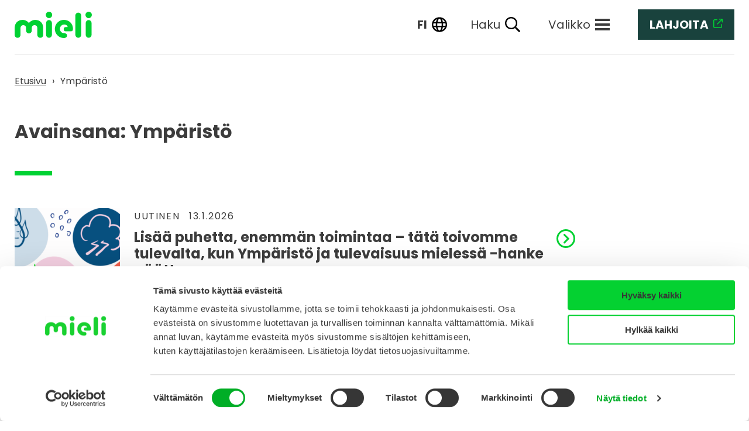

--- FILE ---
content_type: text/html; charset=UTF-8
request_url: https://mieli.fi/tag/ymparisto/
body_size: 13596
content:
<!doctype html>
<html lang="fi">
<head>
	<meta charset="utf-8"/>
	<meta name="viewport" content="width=device-width, initial-scale=1"/>
	<link rel="icon" href="/wp-content/themes/mieli/dist/images/favicon-41718c7a07.ico"/>
	<link rel="apple-touch-icon" sizes="180x180" href="/wp-content/themes/mieli/dist/images/apple-touch-icon-c0faeefeca.png">
	<link rel="icon" type="image/png" sizes="32x32" href="/wp-content/themes/mieli/dist/images/favicon-32x32-ece32f4e7a.png">
	<link rel="icon" type="image/png" sizes="16x16" href="/wp-content/themes/mieli/dist/images/favicon-16x16-ab95e6862f.png">
	<link rel="icon" type="image/svg+xml" href="/wp-content/themes/mieli/dist/images/mieli-symbol-d7f2f21f45.svg">
	<link rel="mask-icon" href="/wp-content/themes/mieli/dist/images/mieli-symbol-d7f2f21f45.svg" color="#00D132">
					<script id="Cookiebot" data-culture="fi" src="https://consent.cookiebot.com/uc.js" data-cbid="d86fdcfb-8ad3-4416-aebe-92307a949620" data-blockingmode="auto" type="text/javascript"></script>
				<title>Ympäristö - MIELI ry</title>
<link rel="alternate" href="https://mieli.fi/tag/ymparisto/" hreflang="fi" />
<link rel="alternate" href="https://mieli.fi/sv/tag/miljon/" hreflang="sv" />
<link rel="alternate" href="https://mieli.fi/en/tag/environment/" hreflang="en" />


<meta name="robots" content="max-snippet:-1,max-image-preview:standard,max-video-preview:-1" />
<link rel="canonical" href="https://mieli.fi/tag/ymparisto/" />
<link rel="next" href="https://mieli.fi/tag/ymparisto/page/2/" />
<meta property="og:type" content="website" />
<meta property="og:locale" content="fi_FI" />
<meta property="og:site_name" content="MIELI ry" />
<meta property="og:title" content="Ympäristö" />
<meta property="og:url" content="https://mieli.fi/tag/ymparisto/" />
<meta property="og:image" content="https://mieli.fi/wp-content/uploads/2021/11/NUORET-PELAAVAT-KORIPALLOA-ULKONA_KUVA-MIKA-PAKARINEN.jpg" />
<meta property="og:image:width" content="3240" />
<meta property="og:image:height" content="2160" />
<meta property="og:image:alt" content="Kolme nuorta pelaa koripalloa ulkona." />
<meta name="twitter:card" content="summary_large_image" />
<meta name="twitter:title" content="Ympäristö" />
<meta name="twitter:image" content="https://mieli.fi/wp-content/uploads/2021/11/NUORET-PELAAVAT-KORIPALLOA-ULKONA_KUVA-MIKA-PAKARINEN.jpg" />
<meta name="twitter:image:alt" content="Kolme nuorta pelaa koripalloa ulkona." />
<script type="application/ld+json">{"@context":"https://schema.org","@graph":[{"@type":"WebSite","@id":"https://mieli.fi/#/schema/WebSite","url":"https://mieli.fi/","name":"MIELI ry","inLanguage":"fi","potentialAction":{"@type":"SearchAction","target":{"@type":"EntryPoint","urlTemplate":"https://mieli.fi/search/{search_term_string}/"},"query-input":"required name=search_term_string"},"publisher":{"@type":"Organization","@id":"https://mieli.fi/#/schema/Organization","name":"MIELI ry","url":"https://mieli.fi/"}},{"@type":"CollectionPage","@id":"https://mieli.fi/tag/ymparisto/","url":"https://mieli.fi/tag/ymparisto/","name":"Ympäristö - MIELI ry","inLanguage":"fi","isPartOf":{"@id":"https://mieli.fi/#/schema/WebSite"},"breadcrumb":{"@type":"BreadcrumbList","@id":"https://mieli.fi/#/schema/BreadcrumbList","itemListElement":[{"@type":"ListItem","position":1,"item":"https://mieli.fi/","name":"MIELI ry"},{"@type":"ListItem","position":2,"name":"Ympäristö"}]}}]}</script>


<link rel="alternate" type="application/rss+xml" title="MIELI ry &raquo; Ympäristö avainsanan RSS-syöte" href="https://mieli.fi/tag/ymparisto/feed/" />
<link rel='stylesheet' id='pwdts-critical-css' href='/wp-content/themes/mieli/dist/styles/critical-577fef97ff.css' media='all' />
<script src="/wp-includes/js/jquery/jquery.min.js?ver=3.7.1" id="jquery-core-js"></script>
<script src="/wp-includes/js/jquery/jquery-migrate.min.js?ver=3.4.1" id="jquery-migrate-js"></script>
<script src="/wp-content/plugins/insert-or-embed-articulate-content-into-wordpress-premium/js/frontend.js?ver=6.9" id="articulate-custom-js-js"></script>
<script src="/wp-content/themes/mieli/dist/scripts/critical-332a8a889a.js" data-critical-js-config='{"js_path":"\/wp-content\/themes\/mieli\/dist\/scripts\/","polyfill_file_respond":"respond-ae9dd5acac.min.js","polyfill_file_picture":"picturefill-aea404604a.min.js","polyfill_file_classlist":"classlist-c6e0e0484c.min.js"}' id="pwdtjs-critical-js"></script>

	<script data-cookieconsent="ignore" defer src="https://cdn.jsdelivr.net/npm/alpinejs@3.x.x/dist/cdn.min.js"></script>

	<!-- Google Tag Manager -->
	<script>(function (w, d, s, l, i) {
			w[l] = w[l] || [];
			w[l].push({
				'gtm.start':
					new Date().getTime(), event: 'gtm.js'
			});
			var f = d.getElementsByTagName(s)[0],
				j = d.createElement(s), dl = l != 'dataLayer' ? '&l=' + l : '';
			j.async = true;
			j.src =
				'https://www.googletagmanager.com/gtm.js?id=' + i + dl;
			f.parentNode.insertBefore(j, f);
		})(window, document, 'script', 'dataLayer', 'GTM-MH9FVWX');</script>
	<!-- End Google Tag Manager -->

	<style id='global-styles-inline-css'>
:root{--wp--preset--aspect-ratio--square: 1;--wp--preset--aspect-ratio--4-3: 4/3;--wp--preset--aspect-ratio--3-4: 3/4;--wp--preset--aspect-ratio--3-2: 3/2;--wp--preset--aspect-ratio--2-3: 2/3;--wp--preset--aspect-ratio--16-9: 16/9;--wp--preset--aspect-ratio--9-16: 9/16;--wp--preset--color--black: #000000;--wp--preset--color--cyan-bluish-gray: #abb8c3;--wp--preset--color--white: #ffffff;--wp--preset--color--pale-pink: #f78da7;--wp--preset--color--vivid-red: #cf2e2e;--wp--preset--color--luminous-vivid-orange: #ff6900;--wp--preset--color--luminous-vivid-amber: #fcb900;--wp--preset--color--light-green-cyan: #7bdcb5;--wp--preset--color--vivid-green-cyan: #00d084;--wp--preset--color--pale-cyan-blue: #8ed1fc;--wp--preset--color--vivid-cyan-blue: #0693e3;--wp--preset--color--vivid-purple: #9b51e0;--wp--preset--gradient--vivid-cyan-blue-to-vivid-purple: linear-gradient(135deg,rgb(6,147,227) 0%,rgb(155,81,224) 100%);--wp--preset--gradient--light-green-cyan-to-vivid-green-cyan: linear-gradient(135deg,rgb(122,220,180) 0%,rgb(0,208,130) 100%);--wp--preset--gradient--luminous-vivid-amber-to-luminous-vivid-orange: linear-gradient(135deg,rgb(252,185,0) 0%,rgb(255,105,0) 100%);--wp--preset--gradient--luminous-vivid-orange-to-vivid-red: linear-gradient(135deg,rgb(255,105,0) 0%,rgb(207,46,46) 100%);--wp--preset--gradient--very-light-gray-to-cyan-bluish-gray: linear-gradient(135deg,rgb(238,238,238) 0%,rgb(169,184,195) 100%);--wp--preset--gradient--cool-to-warm-spectrum: linear-gradient(135deg,rgb(74,234,220) 0%,rgb(151,120,209) 20%,rgb(207,42,186) 40%,rgb(238,44,130) 60%,rgb(251,105,98) 80%,rgb(254,248,76) 100%);--wp--preset--gradient--blush-light-purple: linear-gradient(135deg,rgb(255,206,236) 0%,rgb(152,150,240) 100%);--wp--preset--gradient--blush-bordeaux: linear-gradient(135deg,rgb(254,205,165) 0%,rgb(254,45,45) 50%,rgb(107,0,62) 100%);--wp--preset--gradient--luminous-dusk: linear-gradient(135deg,rgb(255,203,112) 0%,rgb(199,81,192) 50%,rgb(65,88,208) 100%);--wp--preset--gradient--pale-ocean: linear-gradient(135deg,rgb(255,245,203) 0%,rgb(182,227,212) 50%,rgb(51,167,181) 100%);--wp--preset--gradient--electric-grass: linear-gradient(135deg,rgb(202,248,128) 0%,rgb(113,206,126) 100%);--wp--preset--gradient--midnight: linear-gradient(135deg,rgb(2,3,129) 0%,rgb(40,116,252) 100%);--wp--preset--font-size--small: 13px;--wp--preset--font-size--medium: 20px;--wp--preset--font-size--large: 36px;--wp--preset--font-size--x-large: 42px;--wp--preset--spacing--20: 0.44rem;--wp--preset--spacing--30: 0.67rem;--wp--preset--spacing--40: 1rem;--wp--preset--spacing--50: 1.5rem;--wp--preset--spacing--60: 2.25rem;--wp--preset--spacing--70: 3.38rem;--wp--preset--spacing--80: 5.06rem;--wp--preset--shadow--natural: 6px 6px 9px rgba(0, 0, 0, 0.2);--wp--preset--shadow--deep: 12px 12px 50px rgba(0, 0, 0, 0.4);--wp--preset--shadow--sharp: 6px 6px 0px rgba(0, 0, 0, 0.2);--wp--preset--shadow--outlined: 6px 6px 0px -3px rgb(255, 255, 255), 6px 6px rgb(0, 0, 0);--wp--preset--shadow--crisp: 6px 6px 0px rgb(0, 0, 0);}:root { --wp--style--global--content-size: 810px;--wp--style--global--wide-size: 810px; }:where(body) { margin: 0; }.wp-site-blocks > .alignleft { float: left; margin-right: 2em; }.wp-site-blocks > .alignright { float: right; margin-left: 2em; }.wp-site-blocks > .aligncenter { justify-content: center; margin-left: auto; margin-right: auto; }:where(.is-layout-flex){gap: 0.5em;}:where(.is-layout-grid){gap: 0.5em;}.is-layout-flow > .alignleft{float: left;margin-inline-start: 0;margin-inline-end: 2em;}.is-layout-flow > .alignright{float: right;margin-inline-start: 2em;margin-inline-end: 0;}.is-layout-flow > .aligncenter{margin-left: auto !important;margin-right: auto !important;}.is-layout-constrained > .alignleft{float: left;margin-inline-start: 0;margin-inline-end: 2em;}.is-layout-constrained > .alignright{float: right;margin-inline-start: 2em;margin-inline-end: 0;}.is-layout-constrained > .aligncenter{margin-left: auto !important;margin-right: auto !important;}.is-layout-constrained > :where(:not(.alignleft):not(.alignright):not(.alignfull)){max-width: var(--wp--style--global--content-size);margin-left: auto !important;margin-right: auto !important;}.is-layout-constrained > .alignwide{max-width: var(--wp--style--global--wide-size);}body .is-layout-flex{display: flex;}.is-layout-flex{flex-wrap: wrap;align-items: center;}.is-layout-flex > :is(*, div){margin: 0;}body .is-layout-grid{display: grid;}.is-layout-grid > :is(*, div){margin: 0;}body{padding-top: 0px;padding-right: 0px;padding-bottom: 0px;padding-left: 0px;}a:where(:not(.wp-element-button)){text-decoration: underline;}:root :where(.wp-element-button, .wp-block-button__link){background-color: #32373c;border-width: 0;color: #fff;font-family: inherit;font-size: inherit;font-style: inherit;font-weight: inherit;letter-spacing: inherit;line-height: inherit;padding-top: calc(0.667em + 2px);padding-right: calc(1.333em + 2px);padding-bottom: calc(0.667em + 2px);padding-left: calc(1.333em + 2px);text-decoration: none;text-transform: inherit;}.has-black-color{color: var(--wp--preset--color--black) !important;}.has-cyan-bluish-gray-color{color: var(--wp--preset--color--cyan-bluish-gray) !important;}.has-white-color{color: var(--wp--preset--color--white) !important;}.has-pale-pink-color{color: var(--wp--preset--color--pale-pink) !important;}.has-vivid-red-color{color: var(--wp--preset--color--vivid-red) !important;}.has-luminous-vivid-orange-color{color: var(--wp--preset--color--luminous-vivid-orange) !important;}.has-luminous-vivid-amber-color{color: var(--wp--preset--color--luminous-vivid-amber) !important;}.has-light-green-cyan-color{color: var(--wp--preset--color--light-green-cyan) !important;}.has-vivid-green-cyan-color{color: var(--wp--preset--color--vivid-green-cyan) !important;}.has-pale-cyan-blue-color{color: var(--wp--preset--color--pale-cyan-blue) !important;}.has-vivid-cyan-blue-color{color: var(--wp--preset--color--vivid-cyan-blue) !important;}.has-vivid-purple-color{color: var(--wp--preset--color--vivid-purple) !important;}.has-black-background-color{background-color: var(--wp--preset--color--black) !important;}.has-cyan-bluish-gray-background-color{background-color: var(--wp--preset--color--cyan-bluish-gray) !important;}.has-white-background-color{background-color: var(--wp--preset--color--white) !important;}.has-pale-pink-background-color{background-color: var(--wp--preset--color--pale-pink) !important;}.has-vivid-red-background-color{background-color: var(--wp--preset--color--vivid-red) !important;}.has-luminous-vivid-orange-background-color{background-color: var(--wp--preset--color--luminous-vivid-orange) !important;}.has-luminous-vivid-amber-background-color{background-color: var(--wp--preset--color--luminous-vivid-amber) !important;}.has-light-green-cyan-background-color{background-color: var(--wp--preset--color--light-green-cyan) !important;}.has-vivid-green-cyan-background-color{background-color: var(--wp--preset--color--vivid-green-cyan) !important;}.has-pale-cyan-blue-background-color{background-color: var(--wp--preset--color--pale-cyan-blue) !important;}.has-vivid-cyan-blue-background-color{background-color: var(--wp--preset--color--vivid-cyan-blue) !important;}.has-vivid-purple-background-color{background-color: var(--wp--preset--color--vivid-purple) !important;}.has-black-border-color{border-color: var(--wp--preset--color--black) !important;}.has-cyan-bluish-gray-border-color{border-color: var(--wp--preset--color--cyan-bluish-gray) !important;}.has-white-border-color{border-color: var(--wp--preset--color--white) !important;}.has-pale-pink-border-color{border-color: var(--wp--preset--color--pale-pink) !important;}.has-vivid-red-border-color{border-color: var(--wp--preset--color--vivid-red) !important;}.has-luminous-vivid-orange-border-color{border-color: var(--wp--preset--color--luminous-vivid-orange) !important;}.has-luminous-vivid-amber-border-color{border-color: var(--wp--preset--color--luminous-vivid-amber) !important;}.has-light-green-cyan-border-color{border-color: var(--wp--preset--color--light-green-cyan) !important;}.has-vivid-green-cyan-border-color{border-color: var(--wp--preset--color--vivid-green-cyan) !important;}.has-pale-cyan-blue-border-color{border-color: var(--wp--preset--color--pale-cyan-blue) !important;}.has-vivid-cyan-blue-border-color{border-color: var(--wp--preset--color--vivid-cyan-blue) !important;}.has-vivid-purple-border-color{border-color: var(--wp--preset--color--vivid-purple) !important;}.has-vivid-cyan-blue-to-vivid-purple-gradient-background{background: var(--wp--preset--gradient--vivid-cyan-blue-to-vivid-purple) !important;}.has-light-green-cyan-to-vivid-green-cyan-gradient-background{background: var(--wp--preset--gradient--light-green-cyan-to-vivid-green-cyan) !important;}.has-luminous-vivid-amber-to-luminous-vivid-orange-gradient-background{background: var(--wp--preset--gradient--luminous-vivid-amber-to-luminous-vivid-orange) !important;}.has-luminous-vivid-orange-to-vivid-red-gradient-background{background: var(--wp--preset--gradient--luminous-vivid-orange-to-vivid-red) !important;}.has-very-light-gray-to-cyan-bluish-gray-gradient-background{background: var(--wp--preset--gradient--very-light-gray-to-cyan-bluish-gray) !important;}.has-cool-to-warm-spectrum-gradient-background{background: var(--wp--preset--gradient--cool-to-warm-spectrum) !important;}.has-blush-light-purple-gradient-background{background: var(--wp--preset--gradient--blush-light-purple) !important;}.has-blush-bordeaux-gradient-background{background: var(--wp--preset--gradient--blush-bordeaux) !important;}.has-luminous-dusk-gradient-background{background: var(--wp--preset--gradient--luminous-dusk) !important;}.has-pale-ocean-gradient-background{background: var(--wp--preset--gradient--pale-ocean) !important;}.has-electric-grass-gradient-background{background: var(--wp--preset--gradient--electric-grass) !important;}.has-midnight-gradient-background{background: var(--wp--preset--gradient--midnight) !important;}.has-small-font-size{font-size: var(--wp--preset--font-size--small) !important;}.has-medium-font-size{font-size: var(--wp--preset--font-size--medium) !important;}.has-large-font-size{font-size: var(--wp--preset--font-size--large) !important;}.has-x-large-font-size{font-size: var(--wp--preset--font-size--x-large) !important;}
/*# sourceURL=global-styles-inline-css */
</style>
</head>
<body class="tag tag-ymparisto tag-374 wp-theme-mieli">

<!-- Google Tag Manager (noscript) -->
<noscript>
	<iframe src="https://www.googletagmanager.com/ns.html?id=GTM-MH9FVWX"
			  height="0" width="0" style="display:none;visibility:hidden"></iframe>
</noscript>
<!-- End Google Tag Manager (noscript) -->

<div id="page-wrapper" x-data="{search: false, digitoolMenu: false}">
	<div class="container-fluid">
		<a href="#content" class="screen-reader-text link-skip-content">
			Siirry sisältöön		</a>
	</div>
	
<div x-show="search" class="search-modal" x-transition x-transition.duration.300ms x-cloak>
	<div class="main-content-area--full-width">
		<div class="container-fluid px-0">
			<div class="container">
				<div class="big-search-wrap">
					<form method="get" id="searchform" action="https://mieli.fi/" role="search">
	<label class="d-block mb-2" for="search">Hae sivustolta</label>
	<div class="d-flex w-full items-center">
		<input class=" py-2 px-3 w-100" type="text" name="s" id="search" placeholder="Kirjoita hakusana..." value="" />
		<button type="submit" class="btn-search">
			<svg xmlns="http://www.w3.org/2000/svg" width="32" height="32" viewBox="0 0 32 32" fill="none">
				<mask id="mask0_6195_15046" style="mask-type:alpha" maskUnits="userSpaceOnUse" x="0" y="0" width="32" height="32">
					<rect width="32" height="32" fill="#D9D9D9"/>
				</mask>
				<g mask="url(#mask0_6195_15046)">
					<path d="M26.1333 28L17.7333 19.6C17.0667 20.1333 16.3 20.5556 15.4333 20.8667C14.5667 21.1778 13.6444 21.3333 12.6667 21.3333C10.2444 21.3333 8.19444 20.4944 6.51667 18.8167C4.83889 17.1389 4 15.0889 4 12.6667C4 10.2444 4.83889 8.19444 6.51667 6.51667C8.19444 4.83889 10.2444 4 12.6667 4C15.0889 4 17.1389 4.83889 18.8167 6.51667C20.4944 8.19444 21.3333 10.2444 21.3333 12.6667C21.3333 13.6444 21.1778 14.5667 20.8667 15.4333C20.5556 16.3 20.1333 17.0667 19.6 17.7333L28 26.1333L26.1333 28ZM12.6667 18.6667C14.3333 18.6667 15.75 18.0833 16.9167 16.9167C18.0833 15.75 18.6667 14.3333 18.6667 12.6667C18.6667 11 18.0833 9.58333 16.9167 8.41667C15.75 7.25 14.3333 6.66667 12.6667 6.66667C11 6.66667 9.58333 7.25 8.41667 8.41667C7.25 9.58333 6.66667 11 6.66667 12.6667C6.66667 14.3333 7.25 15.75 8.41667 16.9167C9.58333 18.0833 11 18.6667 12.6667 18.6667Z" fill="#1C1B1F"/>
				</g>
			</svg>
		</button>
	</div>
</form>
					<div data-rlvparentel="#rlvlive"></div>
				</div>
			</div>
		</div>
	</div>
</div>

<header class="header ">
	<div class="container-fluid header__container position-relative">
		<div class="header__top-bar d-flex align-items-stretch justify-content-end pt-3 pb-4">
			<a href="https://mieli.fi/" class="header__logo mr-auto">
	<span class="screen-reader-text">
		Etusivu	</span>
		<svg xmlns="http://www.w3.org/2000/svg" width="132" height="45" viewBox="0 0 132 45" aria-hidden="true" focusable="false" class="text-part"><path d="M108.788 44.625a5.02 5.02 0 01-5.01-5.033V6.667a5.01 5.01 0 1110.019 0v32.927a5.02 5.02 0 01-5.01 5.033M99.68 29.145c0-8.649-6.6-15.151-15.446-15.151a15.504 15.504 0 000 31.008 7.562 7.562 0 002.988-.557 3.915 3.915 0 002.366-3.653 3.663 3.663 0 00-2.271-3.546 13.877 13.877 0 00-3.561-.545 6.957 6.957 0 01-6.332-7.326 7.2 7.2 0 016.809-7.492c4.289-.2 6.387 2.73 6.387 4.416h-3.188a3.611 3.611 0 000 7.222h8.657a3.6 3.6 0 003.59-3.557v-.819zM58.721 14.297a5.02 5.02 0 015.013 5.025v20.273a5.011 5.011 0 11-10.022 0V19.322a5.02 5.02 0 015.01-5.025m5.511-8.77A5.509 5.509 0 1158.723 0a5.517 5.517 0 015.51 5.527m62.26 39.098a5.018 5.018 0 01-5.013-5.025V19.327a5.011 5.011 0 1110.022 0V39.6a5.018 5.018 0 01-5.01 5.025m-5.509-39.098a5.509 5.509 0 115.51 5.524 5.519 5.519 0 01-5.51-5.524M34.374 14.05c-3.856.162-8.128 2.536-9.956 5.394-1.828-2.858-6.1-5.231-9.956-5.394C5.6 13.676.003 19.499.003 27.95v11.835a4.186 4.186 0 00.338 1.622 5 5 0 009.5-.464 3.905 3.905 0 00.182-1.158V27.736a4.79 4.79 0 119.58 0v5a4.793 4.793 0 004.816 4.521 4.791 4.791 0 004.816-4.521v-5a4.79 4.79 0 119.58 0v12.047a3.9 3.9 0 00.182 1.158 5 5 0 009.5.464 4.186 4.186 0 00.338-1.622V27.948c0-8.449-5.6-14.272-14.459-13.9" fill="#00d132"/></svg></a>
			<div class="d-flex align-items-stretch justify-content-between ml-2 hidden-print">
				
<a class="donate-link donate-link--header d-flex align-items-center ml-1 ml-md-4 mr-2 mr-md-0" href="https://mielilahjoitus.fi/">
	<span>Lahjoita<svg xmlns="http://www.w3.org/2000/svg" viewBox="0 0 512 512" aria-hidden="true" focusable="false" width="16" height="16" class="ml-2 ml-md-2"><path fill="currentColor" d="M304 24c0 13.3 10.7 24 24 24h102.1L207 271c-9.4 9.4-9.4 24.6 0 33.9s24.6 9.4 33.9 0l223-223V184c0 13.3 10.7 24 24 24s24-10.7 24-24V24c0-13.3-10.7-24-24-24H328c-13.3 0-24 10.7-24 24zM72 32C32.2 32 0 64.2 0 104v336c0 39.8 32.2 72 72 72h336c39.8 0 72-32.2 72-72V312c0-13.3-10.7-24-24-24s-24 10.7-24 24v128c0 13.3-10.7 24-24 24H72c-13.3 0-24-10.7-24-24V104c0-13.3 10.7-24 24-24h128c13.3 0 24-10.7 24-24s-10.7-24-24-24H72z"/></svg></span>
	<span class="screen-reader-text">(siirryt toiseen palveluun)</span>
</a>
					<div class="header__languages d-flex align-items-center position-relative mx-1 mx-sm-2 ml-sm-4 mx-md-3">
		<button class="languages__nav-trigger d-flex align-items-center" aria-expanded="false" aria-controls="languages__nav" aria-label="Valittu kieli: Suomi, fi">
			<span class="d-none d-sm-inline">fi</span>
			<img class="ml-sm-2" width="26" height="26" src="/wp-content/themes/mieli/dist/images/globe-regular-b1b5c1846f.svg" alt="">
		</button>
		<nav id="languages__nav" class="languages__nav flex-column" hidden>
			<ul class="list--unstyled">
										<li class="current"><a lang="fi" aria-current="true" href="https://mieli.fi/tag/ymparisto/">Suomi</a></li>
										<li class=""><a lang="sv"  href="https://mieli.fi/sv/tag/miljon/">Svenska</a></li>
										<li class=""><a lang="en"  href="https://mieli.fi/en/tag/environment/">English</a></li>
										<li class=""><a lang="ar"  href="https://mieli.fi/ar/">العربية</a></li>
										<li class=""><a lang="ru"  href="https://mieli.fi/ru/">Русский</a></li>
										<li class=""><a lang="uk"  href="https://mieli.fi/uk/">Українська</a></li>
						</ul>
		</nav>
	</div>

				
<button @click="search = ! search" class="header__search-link d-flex align-items-center mx-1 mx-sm-2 mx-md-4">
	<span aria-hidden="true" class="d-none d-sm-inline">Haku</span>
	<span class="screen-reader-text">Haku</span>
	<img class="ml-2" width="26" height="26" src="/wp-content/themes/mieli/dist/images/search-regular-aed8b03902.svg" alt="">
</button>
				
<button class="main-navigation-trigger d-flex align-items-center ml-2 mx-md-4 order-md-1" aria-expanded="false" aria-controls="primary_navigation">
		<span aria-hidden="true" class="d-none d-sm-inline">Valikko</span>
	<span class="screen-reader-text">Valikko</span>

	<span class="burger-symbol">
		<span></span>
		<span></span>
		<span></span>
	</span>
</button>
<div id="primary_navigation" hidden>
	<nav class="nav-main" aria-label="Ensisijainen"><ul class="nav-main__list"><li class="nav-main__list-item--parent nav-main__list-item"><a href="/ajankohtaista/" class="nav-main__link" data-item-id="233"><span>Ajankohtaista</span><svg xmlns="http://www.w3.org/2000/svg" width="32" height="32" viewBox="0 0 32 32" aria-hidden="true" focusable="false"><g stroke="#3c3c3c" stroke-width="3" fill="none"><circle cx="16" cy="16" r="16" stroke="none"/><circle cx="16" cy="16" r="14.5" fill="none"/></g><path d="M13.506 9.459l6.694 6.694-6.694 6.694" stroke-linecap="round" stroke="#3c3c3c" stroke-width="3" fill="none"/></svg></a></li>
<li class="nav-main__list-item"><a href="/tukea-ja-apua/" class="nav-main__link" data-item-id="459"><span>Tukea ja apua</span><svg xmlns="http://www.w3.org/2000/svg" width="32" height="32" viewBox="0 0 32 32" aria-hidden="true" focusable="false"><g stroke="#3c3c3c" stroke-width="3" fill="none"><circle cx="16" cy="16" r="16" stroke="none"/><circle cx="16" cy="16" r="14.5" fill="none"/></g><path d="M13.506 9.459l6.694 6.694-6.694 6.694" stroke-linecap="round" stroke="#3c3c3c" stroke-width="3" fill="none"/></svg></a></li>
<li class="nav-main__list-item"><a href="/materiaalit-ja-koulutukset/" class="nav-main__link" data-item-id="1010"><span>Materiaalit ja koulutukset</span><svg xmlns="http://www.w3.org/2000/svg" width="32" height="32" viewBox="0 0 32 32" aria-hidden="true" focusable="false"><g stroke="#3c3c3c" stroke-width="3" fill="none"><circle cx="16" cy="16" r="16" stroke="none"/><circle cx="16" cy="16" r="14.5" fill="none"/></g><path d="M13.506 9.459l6.694 6.694-6.694 6.694" stroke-linecap="round" stroke="#3c3c3c" stroke-width="3" fill="none"/></svg></a></li>
<li class="nav-main__list-item"><a href="/vahvista-mielenterveyttasi/" class="nav-main__link" data-item-id="344"><span>Vahvista mielenterveyttä</span><svg xmlns="http://www.w3.org/2000/svg" width="32" height="32" viewBox="0 0 32 32" aria-hidden="true" focusable="false"><g stroke="#3c3c3c" stroke-width="3" fill="none"><circle cx="16" cy="16" r="16" stroke="none"/><circle cx="16" cy="16" r="14.5" fill="none"/></g><path d="M13.506 9.459l6.694 6.694-6.694 6.694" stroke-linecap="round" stroke="#3c3c3c" stroke-width="3" fill="none"/></svg></a></li>
<li class="nav-main__list-item"><a href="/vaikea-elamantilanne/" class="nav-main__link" data-item-id="1011"><span>Vaikeat elämäntilanteet</span><svg xmlns="http://www.w3.org/2000/svg" width="32" height="32" viewBox="0 0 32 32" aria-hidden="true" focusable="false"><g stroke="#3c3c3c" stroke-width="3" fill="none"><circle cx="16" cy="16" r="16" stroke="none"/><circle cx="16" cy="16" r="14.5" fill="none"/></g><path d="M13.506 9.459l6.694 6.694-6.694 6.694" stroke-linecap="round" stroke="#3c3c3c" stroke-width="3" fill="none"/></svg></a></li>
<li class="nav-main__list-item"><a href="/mielenterveys-koetuksella/" class="nav-main__link" data-item-id="1012"><span>Mielenterveys koetuksella</span><svg xmlns="http://www.w3.org/2000/svg" width="32" height="32" viewBox="0 0 32 32" aria-hidden="true" focusable="false"><g stroke="#3c3c3c" stroke-width="3" fill="none"><circle cx="16" cy="16" r="16" stroke="none"/><circle cx="16" cy="16" r="14.5" fill="none"/></g><path d="M13.506 9.459l6.694 6.694-6.694 6.694" stroke-linecap="round" stroke="#3c3c3c" stroke-width="3" fill="none"/></svg></a></li>
<li class="nav-main__list-item"><a href="/materiaalit-ja-koulutukset/tietoa-mielenterveyden-vahvistamisesta/lapset-ja-nuoret/" class="nav-main__link" data-item-id="32816"><span>Lasten ja nuorten mielenterveys</span><svg xmlns="http://www.w3.org/2000/svg" width="32" height="32" viewBox="0 0 32 32" aria-hidden="true" focusable="false"><g stroke="#3c3c3c" stroke-width="3" fill="none"><circle cx="16" cy="16" r="16" stroke="none"/><circle cx="16" cy="16" r="14.5" fill="none"/></g><path d="M13.506 9.459l6.694 6.694-6.694 6.694" stroke-linecap="round" stroke="#3c3c3c" stroke-width="3" fill="none"/></svg></a></li>
<li class="nav-main__list-item"><a href="/materiaalit-ja-koulutukset/tietoa-mielenterveyden-vahvistamisesta/tyoelamanmielenterveys/" class="nav-main__link" data-item-id="1009"><span>Työelämän mielenterveys</span><svg xmlns="http://www.w3.org/2000/svg" width="32" height="32" viewBox="0 0 32 32" aria-hidden="true" focusable="false"><g stroke="#3c3c3c" stroke-width="3" fill="none"><circle cx="16" cy="16" r="16" stroke="none"/><circle cx="16" cy="16" r="14.5" fill="none"/></g><path d="M13.506 9.459l6.694 6.694-6.694 6.694" stroke-linecap="round" stroke="#3c3c3c" stroke-width="3" fill="none"/></svg></a></li>
<li class="nav-main__list-item"><a href="/vapaaehtoiseksi/" class="nav-main__link" data-item-id="1515"><span>Tule vapaaehtoiseksi</span><svg xmlns="http://www.w3.org/2000/svg" width="32" height="32" viewBox="0 0 32 32" aria-hidden="true" focusable="false"><g stroke="#3c3c3c" stroke-width="3" fill="none"><circle cx="16" cy="16" r="16" stroke="none"/><circle cx="16" cy="16" r="14.5" fill="none"/></g><path d="M13.506 9.459l6.694 6.694-6.694 6.694" stroke-linecap="round" stroke="#3c3c3c" stroke-width="3" fill="none"/></svg></a></li>
<li class="nav-main__list-item"><a href="/yhteiskunta/" class="nav-main__link" data-item-id="1188"><span>Yhteiskunta ja vaikuttaminen</span><svg xmlns="http://www.w3.org/2000/svg" width="32" height="32" viewBox="0 0 32 32" aria-hidden="true" focusable="false"><g stroke="#3c3c3c" stroke-width="3" fill="none"><circle cx="16" cy="16" r="16" stroke="none"/><circle cx="16" cy="16" r="14.5" fill="none"/></g><path d="M13.506 9.459l6.694 6.694-6.694 6.694" stroke-linecap="round" stroke="#3c3c3c" stroke-width="3" fill="none"/></svg></a></li>
<li class="nav-main__list-item"><a href="/mieli-ry/" class="nav-main__link" data-item-id="1008"><span>MIELI ry</span><svg xmlns="http://www.w3.org/2000/svg" width="32" height="32" viewBox="0 0 32 32" aria-hidden="true" focusable="false"><g stroke="#3c3c3c" stroke-width="3" fill="none"><circle cx="16" cy="16" r="16" stroke="none"/><circle cx="16" cy="16" r="14.5" fill="none"/></g><path d="M13.506 9.459l6.694 6.694-6.694 6.694" stroke-linecap="round" stroke="#3c3c3c" stroke-width="3" fill="none"/></svg></a></li>
<li class="nav-main__list-item"><a href="https://mielilahjoitus.fi" class="nav-main__link" data-item-id="57505"><span>Lahjoita</span><svg xmlns="http://www.w3.org/2000/svg" width="32" height="32" viewBox="0 0 32 32" aria-hidden="true" focusable="false"><g stroke="#3c3c3c" stroke-width="3" fill="none"><circle cx="16" cy="16" r="16" stroke="none"/><circle cx="16" cy="16" r="14.5" fill="none"/></g><path d="M13.506 9.459l6.694 6.694-6.694 6.694" stroke-linecap="round" stroke="#3c3c3c" stroke-width="3" fill="none"/></svg></a></li>
</ul></nav>		<div class="nav-main__additional-links d-flex flex-wrap">
							<a href="https://mieli.fi/yhteystiedot/">Yhteystiedot</a>
							<a href="https://mieli.fi/liity-jaseneksi/">Liity jäseneksi</a>
					</div>
	</div>
<script src="/wp-content/themes/mieli/dist/scripts/nav-language-aabd54f9dc.js" id="pwdtjs-nav-language-js"></script>
<script src="/wp-content/themes/mieli/dist/scripts/nav-main-70455f7f94.js" id="pwdtjs-nav-main-js"></script>

			</div>
		</div>
	</div>
</header>
<link rel='stylesheet' id='pwdts-breadcrumbs-css' href='/wp-content/themes/mieli/dist/styles/components/nav-breadcrumbs-e9b863fa9b.css' media='all' />
<nav class="nav-breadcrumbs container-fluid my-3 my-md-4" aria-label="Murupolku">
	<ul class="nav-breadcrumbs__list">
		<li class="nav-breadcrumbs__list-item"><a property="item" typeof="WebPage" href="https://mieli.fi/" ><span property="name">Etusivu</span></a><meta property="position" content="1"></li><li class="nav-breadcrumbs__separator" aria-hidden="true"></li><li class="nav-breadcrumbs__list-item"><span aria-current="page">Ympäristö</span></li>	</ul>
</nav>
<script defer src="/wp-content/themes/mieli/dist/scripts/nav-breadcrumbs-4ed73a0335.js" id="pwdtjs-breadcrumbs-js"></script>
<link rel='stylesheet' id='articulate-custom-css-css' href='/wp-content/plugins/insert-or-embed-articulate-content-into-wordpress-premium/css/frontend.css?ver=6.9' media='all' />
<link rel='stylesheet' id='pwdts-main-css' href='/wp-content/themes/mieli/dist/styles/main-fe0c053947.css' media='all' />
<link rel='stylesheet' id='additional-css-css' href='/wp-content/themes/mieli/assets/styles/additional.css?ver=1768804827' media='all' />
<link rel='stylesheet' id='popup-styles-css' href='/wp-content/themes/mieli/assets/styles/popup-styles.css?ver=1764352164' media='all' />
<main>

	<div class="container-fluid px-0"  >
		<article id="content" class="main-content-area main-content-area--list" tabindex="-1">
			
									<header class="page__header mt-6 mb-7">
						<div >
							<h1 class="page__heading mb-5">Avainsana: <span>Ympäristö</span></h1>
							<div class="page__lead page__lead--archive-description has-content-separator">
																																</div>
													</div>
					</header>
				
				
					
											<!--fwp-loop-->
							<article itemscope itemtype="http://schema.org/BlogPosting" class="my-3">
							<div class="d-flex">
							<div class="mr-4 d-none d-md-block" style="flex: 0 0 auto;">
					<img width="180" height="180" src="https://mieli.fi/wp-content/uploads/2026/01/ymparistojatunteet-180x180.png" class="attachment-square_180 size-square_180 wp-post-image" alt="Kuvituskuva" decoding="async" srcset="https://mieli.fi/wp-content/uploads/2026/01/ymparistojatunteet-180x180.png 180w, https://mieli.fi/wp-content/uploads/2026/01/ymparistojatunteet-100x100.png 100w, https://mieli.fi/wp-content/uploads/2026/01/ymparistojatunteet-360x360.png 360w, https://mieli.fi/wp-content/uploads/2026/01/ymparistojatunteet-120x120.png 120w, https://mieli.fi/wp-content/uploads/2026/01/ymparistojatunteet-240x240.png 240w" sizes="(max-width: 180px) 100vw, 180px" />				</div>
			
			
			<div style="width: 100%;" class="position-relative mr-lg-5">
								<header class="post__header d-flex flex-column ">
					<h2 class="post__title post__title--list mt-2 mb-2 order-2" itemprop="headline">
						<a class="d-flex justify-content-between text-decoration--none " href="https://mieli.fi/uutiset/lisaa-puhetta-enemman-toimintaa-tata-toivomme-tulevalta-kun-ymparisto-ja-tulevaisuus-mielessa-hanke-paattyy/" rel="bookmark">
							<span>Lisää puhetta, enemmän toimintaa – tätä toivomme tulevalta, kun Ympäristö ja tulevaisuus mielessä -hanke päättyy</span>
																<span aria-hidden="true" class="ml-3 circle-icon-in-link">
									<svg xmlns="http://www.w3.org/2000/svg" width="32" height="32" viewBox="0 0 32 32" aria-hidden="true" focusable="false"><g stroke="#00d132" stroke-width="3" fill="none"><circle cx="16" cy="16" r="16" stroke="none"/><circle cx="16" cy="16" r="14.5" fill="none"/></g><path d="M13.506 9.459l6.694 6.694-6.694 6.694" stroke-linecap="round" stroke="#00d132" stroke-width="3" fill="none"/></svg>								</span>
													</a>
					</h2>
							<div class="list--unstyled post__meta d-flex heading--small p-0 my-0">

											<div class="mr-3">
					<span class="post__meta-label screen-reader-text">
						Kategoriat<span aria-hidden="true">:</span>
					</span>
					Uutinen				</div>
			
			
											<div>
					<time datetime="2026-01-13T07:14:32+00:00" itemprop="dateCreated pubdate datePublished">
						13.1.2026					</time>
				</div>
														</div>
																</header>

				
									<section class="page__lead post__excerpt mt-2 mb-2 " itemprop="description" aria-label="Lyhyt yhteenveto">
						Kolmen järjestön yhteinen Ympäristö ja tulevaisuus mielessä -hanke (2023–2025) päättyy. Hankkeen materiaalit ja toimintamallit säilyvät. Vaan mitä työ ekokriisin ja mielenterveyden risteyskohdassa on opettanut?					</section>
							</div>
		</div>

					<hr class="mt-4 mb-5" >
		
	
	</article>
													<article class="my-3">
							<div class="d-flex">
			
			
			<div style="width: 100%;" class="position-relative mr-lg-5">
								<header class="post__header d-flex flex-column ">
					<h2 class="post__title post__title--list mt-2 mb-2 order-2">
						<a class="d-flex justify-content-between text-decoration--none " href="https://mieli.fi/materiaalit-ja-koulutukset/tietoa-mielenterveyden-vahvistamisesta/lapset-ja-nuoret/nuoren-mielenterveys-kriisissa/nuoren-mielenterveys-ymparistokriisin-ajassa/" rel="bookmark">
							<span>Nuoren mielenterveys ympäristökriisin ajassa</span>
																<span aria-hidden="true" class="ml-3 circle-icon-in-link">
									<svg xmlns="http://www.w3.org/2000/svg" width="32" height="32" viewBox="0 0 32 32" aria-hidden="true" focusable="false"><g stroke="#00d132" stroke-width="3" fill="none"><circle cx="16" cy="16" r="16" stroke="none"/><circle cx="16" cy="16" r="14.5" fill="none"/></g><path d="M13.506 9.459l6.694 6.694-6.694 6.694" stroke-linecap="round" stroke="#00d132" stroke-width="3" fill="none"/></svg>								</span>
													</a>
					</h2>
																					<div class="list--unstyled post__meta p-0 my-0 d-flex heading--small">
																																				<span class="mr-3">Sivu </span>
													</div>
									</header>

				
									<section class="page__lead post__excerpt mt-2 mb-2 " aria-label="Lyhyt yhteenveto">
						Ilmastokriisi, ympäristönmuutokset, lajikato ja tulevaisuuden muut uhkakuvat voivat herättää nuoressa ahdistusta, pelkoa, surua tai raivoa. Ekokriisi linkittyy tulevaisuuskon häilymiseen ja altistaa mielenterveyden ja hyvinvoinnin haasteille.					</section>
							</div>
		</div>

					<hr class="mt-4 mb-5" >
		
	
	</article>
													<article class="my-3">
							<div class="d-flex">
			
			
			<div style="width: 100%;" class="position-relative mr-lg-5">
								<header class="post__header d-flex flex-column ">
					<h2 class="post__title post__title--list mt-2 mb-2 order-2">
						<a class="d-flex justify-content-between text-decoration--none " href="https://mieli.fi/vahvista-mielenterveyttasi/ymparisto-vaikuttaa-mieleen/tyokaluja-mielenterveyden-vahvistamiseen-ekokriisin-ajassa/" rel="bookmark">
							<span>Työkaluja mielenterveyden vahvistamiseen ekokriisin ajassa</span>
																<span aria-hidden="true" class="ml-3 circle-icon-in-link">
									<svg xmlns="http://www.w3.org/2000/svg" width="32" height="32" viewBox="0 0 32 32" aria-hidden="true" focusable="false"><g stroke="#00d132" stroke-width="3" fill="none"><circle cx="16" cy="16" r="16" stroke="none"/><circle cx="16" cy="16" r="14.5" fill="none"/></g><path d="M13.506 9.459l6.694 6.694-6.694 6.694" stroke-linecap="round" stroke="#00d132" stroke-width="3" fill="none"/></svg>								</span>
													</a>
					</h2>
																					<div class="list--unstyled post__meta p-0 my-0 d-flex heading--small">
																																				<span class="mr-3">Sivu </span>
													</div>
									</header>

				
									<section class="page__lead post__excerpt mt-2 mb-2 " aria-label="Lyhyt yhteenveto">
						Ekokriisi voi aiheuttaa stressiä, mielenterveyden häiriöiden pahenemista, masennusta, unettomuutta ja jopa itsetuhoisuutta. On tärkeää, että osaamme kohdata ympäristötunteita itsessämme ja muissa. Tutustu ilmaisiin materiaaleihin, jotka auttavat tukemaan mielenterveyttä ekokriisin ajassa.					</section>
							</div>
		</div>

					<hr class="mt-4 mb-5" >
		
	
	</article>
													<article class="my-3">
							<div class="d-flex">
							<div class="mr-4 d-none d-md-block" style="flex: 0 0 auto;">
					<img width="180" height="180" src="https://mieli.fi/wp-content/uploads/2025/11/Ilmastoahdistus-ja-tulevaisuuspelko-kansi--180x180.png" class="attachment-square_180 size-square_180 wp-post-image" alt="" decoding="async" srcset="https://mieli.fi/wp-content/uploads/2025/11/Ilmastoahdistus-ja-tulevaisuuspelko-kansi--180x180.png 180w, https://mieli.fi/wp-content/uploads/2025/11/Ilmastoahdistus-ja-tulevaisuuspelko-kansi--100x100.png 100w, https://mieli.fi/wp-content/uploads/2025/11/Ilmastoahdistus-ja-tulevaisuuspelko-kansi--575x575.png 575w, https://mieli.fi/wp-content/uploads/2025/11/Ilmastoahdistus-ja-tulevaisuuspelko-kansi--1150x1150.png 1150w, https://mieli.fi/wp-content/uploads/2025/11/Ilmastoahdistus-ja-tulevaisuuspelko-kansi--360x360.png 360w, https://mieli.fi/wp-content/uploads/2025/11/Ilmastoahdistus-ja-tulevaisuuspelko-kansi--720x720.png 720w, https://mieli.fi/wp-content/uploads/2025/11/Ilmastoahdistus-ja-tulevaisuuspelko-kansi--120x120.png 120w, https://mieli.fi/wp-content/uploads/2025/11/Ilmastoahdistus-ja-tulevaisuuspelko-kansi--240x240.png 240w, https://mieli.fi/wp-content/uploads/2025/11/Ilmastoahdistus-ja-tulevaisuuspelko-kansi--300x300.png 300w, https://mieli.fi/wp-content/uploads/2025/11/Ilmastoahdistus-ja-tulevaisuuspelko-kansi--400x400.png 400w, https://mieli.fi/wp-content/uploads/2025/11/Ilmastoahdistus-ja-tulevaisuuspelko-kansi--600x600.png 600w" sizes="(max-width: 180px) 100vw, 180px" />				</div>
			
			
			<div style="width: 100%;" class="position-relative mr-lg-5">
								<header class="post__header d-flex flex-column ">
					<h2 class="post__title post__title--list mt-2 mb-2 order-2">
						<a class="d-flex justify-content-between text-decoration--none " href="https://mieli.fi/materiaalit-ja-koulutukset/materiaalit/ilmastoahdistus-ja-tulevaisuuspelko-opas/" rel="bookmark">
							<span>Ilmastoahdistus ja tulevaisuuspelko -opas</span>
																<span aria-hidden="true" class="ml-3 circle-icon-in-link">
									<svg xmlns="http://www.w3.org/2000/svg" width="32" height="32" viewBox="0 0 32 32" aria-hidden="true" focusable="false"><g stroke="#00d132" stroke-width="3" fill="none"><circle cx="16" cy="16" r="16" stroke="none"/><circle cx="16" cy="16" r="14.5" fill="none"/></g><path d="M13.506 9.459l6.694 6.694-6.694 6.694" stroke-linecap="round" stroke="#00d132" stroke-width="3" fill="none"/></svg>								</span>
													</a>
					</h2>
							<div class="list--unstyled post__meta d-flex heading--small p-0 my-0">

			
											<div class="mr-3">
											Materiaalit: Kirjat, Tulostettavat									</div>
			
														</div>
																</header>

				
									<section class="page__lead post__excerpt mt-2 mb-2 " aria-label="Lyhyt yhteenveto">
						Ekokriisiin liittyvät tunteet vaikuttavat hyvinvointiimme ja ihmisten väliseen vuorovaikutukseen. Opas antaa eväitä ympäristötunteiden kohtaamiseen.					</section>
							</div>
		</div>

					<hr class="mt-4 mb-5" >
		
	
	</article>
													<article itemscope itemtype="http://schema.org/BlogPosting" class="my-3">
							<div class="d-flex">
							<div class="mr-4 d-none d-md-block" style="flex: 0 0 auto;">
					<img width="180" height="180" src="https://mieli.fi/wp-content/uploads/2024/06/Hanna-Rintala-180x180.png" class="attachment-square_180 size-square_180 wp-post-image" alt="" decoding="async" srcset="https://mieli.fi/wp-content/uploads/2024/06/Hanna-Rintala-180x180.png 180w, https://mieli.fi/wp-content/uploads/2024/06/Hanna-Rintala-100x100.png 100w, https://mieli.fi/wp-content/uploads/2024/06/Hanna-Rintala-575x575.png 575w, https://mieli.fi/wp-content/uploads/2024/06/Hanna-Rintala-360x360.png 360w, https://mieli.fi/wp-content/uploads/2024/06/Hanna-Rintala-720x720.png 720w, https://mieli.fi/wp-content/uploads/2024/06/Hanna-Rintala-120x120.png 120w, https://mieli.fi/wp-content/uploads/2024/06/Hanna-Rintala-240x240.png 240w" sizes="(max-width: 180px) 100vw, 180px" />				</div>
			
			
			<div style="width: 100%;" class="position-relative mr-lg-5">
								<header class="post__header d-flex flex-column ">
					<h2 class="post__title post__title--list mt-2 mb-2 order-2" itemprop="headline">
						<a class="d-flex justify-content-between text-decoration--none " href="https://mieli.fi/blogit/myotatunto-voimavarana-ekokriisissa/" rel="bookmark">
							<span>Myötätunto voimavarana ekokriisissä</span>
																<span aria-hidden="true" class="ml-3 circle-icon-in-link">
									<svg xmlns="http://www.w3.org/2000/svg" width="32" height="32" viewBox="0 0 32 32" aria-hidden="true" focusable="false"><g stroke="#00d132" stroke-width="3" fill="none"><circle cx="16" cy="16" r="16" stroke="none"/><circle cx="16" cy="16" r="14.5" fill="none"/></g><path d="M13.506 9.459l6.694 6.694-6.694 6.694" stroke-linecap="round" stroke="#00d132" stroke-width="3" fill="none"/></svg>								</span>
													</a>
					</h2>
							<div class="list--unstyled post__meta d-flex heading--small p-0 my-0">

											<div class="mr-3">
					<span class="post__meta-label screen-reader-text">
						Kategoriat<span aria-hidden="true">:</span>
					</span>
					Blogi				</div>
			
			
														</div>
																</header>

				
									<section class="page__lead post__excerpt mt-2 mb-2 " itemprop="description" aria-label="Lyhyt yhteenveto">
						Pian on edessä aika, jolloin valtavat ihmisjoukot joutuvat siirtymään pois kodeistaan ilmastokriisin edetessä. Miten tällaista tietoa voi ottaa vastaan? Voisiko myötätunto auttaa, kysyy ilmastolääkäri Hanna Rintala.					</section>
							</div>
		</div>

					<hr class="mt-4 mb-5" >
		
	
	</article>
													<article itemscope itemtype="http://schema.org/BlogPosting" class="my-3">
							<div class="d-flex">
							<div class="mr-4 d-none d-md-block" style="flex: 0 0 auto;">
					<img width="180" height="180" src="https://mieli.fi/wp-content/uploads/2022/05/Latakkoon-astuminen-Suuri-180x180.jpg" class="attachment-square_180 size-square_180 wp-post-image" alt="" decoding="async" loading="lazy" srcset="https://mieli.fi/wp-content/uploads/2022/05/Latakkoon-astuminen-Suuri-180x180.jpg 180w, https://mieli.fi/wp-content/uploads/2022/05/Latakkoon-astuminen-Suuri-100x100.jpg 100w, https://mieli.fi/wp-content/uploads/2022/05/Latakkoon-astuminen-Suuri-575x575.jpg 575w, https://mieli.fi/wp-content/uploads/2022/05/Latakkoon-astuminen-Suuri-1150x1150.jpg 1150w, https://mieli.fi/wp-content/uploads/2022/05/Latakkoon-astuminen-Suuri-360x360.jpg 360w, https://mieli.fi/wp-content/uploads/2022/05/Latakkoon-astuminen-Suuri-720x720.jpg 720w, https://mieli.fi/wp-content/uploads/2022/05/Latakkoon-astuminen-Suuri-120x120.jpg 120w, https://mieli.fi/wp-content/uploads/2022/05/Latakkoon-astuminen-Suuri-240x240.jpg 240w" sizes="auto, (max-width: 180px) 100vw, 180px" />				</div>
			
			
			<div style="width: 100%;" class="position-relative mr-lg-5">
								<header class="post__header d-flex flex-column ">
					<h2 class="post__title post__title--list mt-2 mb-2 order-2" itemprop="headline">
						<a class="d-flex justify-content-between text-decoration--none " href="https://mieli.fi/blogit/fossiilivapaa-mielenterveyden-edistaminen-mista-on-kyse/" rel="bookmark">
							<span>Fossiilivapaa mielenterveyden edistäminen – mistä on kyse?</span>
																<span aria-hidden="true" class="ml-3 circle-icon-in-link">
									<svg xmlns="http://www.w3.org/2000/svg" width="32" height="32" viewBox="0 0 32 32" aria-hidden="true" focusable="false"><g stroke="#00d132" stroke-width="3" fill="none"><circle cx="16" cy="16" r="16" stroke="none"/><circle cx="16" cy="16" r="14.5" fill="none"/></g><path d="M13.506 9.459l6.694 6.694-6.694 6.694" stroke-linecap="round" stroke="#00d132" stroke-width="3" fill="none"/></svg>								</span>
													</a>
					</h2>
							<div class="list--unstyled post__meta d-flex heading--small p-0 my-0">

											<div class="mr-3">
					<span class="post__meta-label screen-reader-text">
						Kategoriat<span aria-hidden="true">:</span>
					</span>
					Blogi				</div>
			
			
														</div>
																</header>

				
									<section class="page__lead post__excerpt mt-2 mb-2 " itemprop="description" aria-label="Lyhyt yhteenveto">
						Tarvitsemme kiireesti toimia mielen hyvinvoinnin palauttamiseksi ja hiilipäästöjen vähentämiseksi. Nämä toimet kulkevat käsi kädessä ja tukevat toisiaan.					</section>
							</div>
		</div>

					<hr class="mt-4 mb-5" >
		
	
	</article>
													<article itemscope itemtype="http://schema.org/BlogPosting" class="my-3">
							<div class="d-flex">
							<div class="mr-4 d-none d-md-block" style="flex: 0 0 auto;">
					<img width="180" height="180" src="https://mieli.fi/wp-content/uploads/2024/03/Nainen-katsoo-televisiota-180x180.jpg" class="attachment-square_180 size-square_180 wp-post-image" alt="Nainen katsoo televisiota" decoding="async" loading="lazy" srcset="https://mieli.fi/wp-content/uploads/2024/03/Nainen-katsoo-televisiota-180x180.jpg 180w, https://mieli.fi/wp-content/uploads/2024/03/Nainen-katsoo-televisiota-100x100.jpg 100w, https://mieli.fi/wp-content/uploads/2024/03/Nainen-katsoo-televisiota-360x360.jpg 360w, https://mieli.fi/wp-content/uploads/2024/03/Nainen-katsoo-televisiota-120x120.jpg 120w, https://mieli.fi/wp-content/uploads/2024/03/Nainen-katsoo-televisiota-240x240.jpg 240w" sizes="auto, (max-width: 180px) 100vw, 180px" />				</div>
			
			
			<div style="width: 100%;" class="position-relative mr-lg-5">
								<header class="post__header d-flex flex-column ">
					<h2 class="post__title post__title--list mt-2 mb-2 order-2" itemprop="headline">
						<a class="d-flex justify-content-between text-decoration--none " href="https://mieli.fi/uutiset/ymparistokriisi-on-nuoren-mielenterveyden-kriisi/" rel="bookmark">
							<span>Ympäristökriisi on nuoren mielenterveyden kriisi</span>
																<span aria-hidden="true" class="ml-3 circle-icon-in-link">
									<svg xmlns="http://www.w3.org/2000/svg" width="32" height="32" viewBox="0 0 32 32" aria-hidden="true" focusable="false"><g stroke="#00d132" stroke-width="3" fill="none"><circle cx="16" cy="16" r="16" stroke="none"/><circle cx="16" cy="16" r="14.5" fill="none"/></g><path d="M13.506 9.459l6.694 6.694-6.694 6.694" stroke-linecap="round" stroke="#00d132" stroke-width="3" fill="none"/></svg>								</span>
													</a>
					</h2>
							<div class="list--unstyled post__meta d-flex heading--small p-0 my-0">

											<div class="mr-3">
					<span class="post__meta-label screen-reader-text">
						Kategoriat<span aria-hidden="true">:</span>
					</span>
					Uutinen				</div>
			
			
											<div>
					<time datetime="2024-03-05T12:26:45+00:00" itemprop="dateCreated pubdate datePublished">
						5.3.2024					</time>
				</div>
														</div>
																</header>

				
									<section class="page__lead post__excerpt mt-2 mb-2 " itemprop="description" aria-label="Lyhyt yhteenveto">
						Ilmaston lämpeneminen, lajikato, luonnonvarojen ehtyminen, sodat ja muut tulevaisuuden kriisit ja uhkakuvat tulevat vaikuttamaan merkittävästi nuorten elämään ja tulevaisuuteen.					</section>
							</div>
		</div>

					<hr class="mt-4 mb-5" >
		
	
	</article>
													<article class="my-3">
							<div class="d-flex">
							<div class="mr-4 d-none d-md-block" style="flex: 0 0 auto;">
					<img width="180" height="180" src="https://mieli.fi/wp-content/uploads/2024/03/anneli-clean-p--180x180.jpg" class="attachment-square_180 size-square_180 wp-post-image" alt="" decoding="async" loading="lazy" srcset="https://mieli.fi/wp-content/uploads/2024/03/anneli-clean-p--180x180.jpg 180w, https://mieli.fi/wp-content/uploads/2024/03/anneli-clean-p--100x100.jpg 100w, https://mieli.fi/wp-content/uploads/2024/03/anneli-clean-p--575x575.jpg 575w, https://mieli.fi/wp-content/uploads/2024/03/anneli-clean-p--1150x1150.jpg 1150w, https://mieli.fi/wp-content/uploads/2024/03/anneli-clean-p--360x360.jpg 360w, https://mieli.fi/wp-content/uploads/2024/03/anneli-clean-p--720x720.jpg 720w, https://mieli.fi/wp-content/uploads/2024/03/anneli-clean-p--120x120.jpg 120w, https://mieli.fi/wp-content/uploads/2024/03/anneli-clean-p--240x240.jpg 240w" sizes="auto, (max-width: 180px) 100vw, 180px" />				</div>
			
			
			<div style="width: 100%;" class="position-relative mr-lg-5">
								<header class="post__header d-flex flex-column ">
					<h2 class="post__title post__title--list mt-2 mb-2 order-2">
						<a class="d-flex justify-content-between text-decoration--none " href="https://mieli.fi/yhteiskunta/kampanjat/kohdataan-ymparistokriisi-yhdessa-kampanja-4-17-3/" rel="bookmark">
							<span>Kohdataan ympäristökriisi yhdessä 4.-17.3.2024</span>
																<span aria-hidden="true" class="ml-3 circle-icon-in-link">
									<svg xmlns="http://www.w3.org/2000/svg" width="32" height="32" viewBox="0 0 32 32" aria-hidden="true" focusable="false"><g stroke="#00d132" stroke-width="3" fill="none"><circle cx="16" cy="16" r="16" stroke="none"/><circle cx="16" cy="16" r="14.5" fill="none"/></g><path d="M13.506 9.459l6.694 6.694-6.694 6.694" stroke-linecap="round" stroke="#00d132" stroke-width="3" fill="none"/></svg>								</span>
													</a>
					</h2>
																					<div class="list--unstyled post__meta p-0 my-0 d-flex heading--small">
																																				<span class="mr-3">Sivu </span>
													</div>
									</header>

				
									<section class="page__lead post__excerpt mt-2 mb-2 " aria-label="Lyhyt yhteenveto">
						Ympäristökriisi ja tulevaisuuden epävarmuus kuormittavat nuorten mielenterveyttä. Heidän tulevaisuushuoliaan ei voi enää ohittaa.					</section>
							</div>
		</div>

					<hr class="mt-4 mb-5" >
		
	
	</article>
													<article class="my-3">
							<div class="d-flex">
							<div class="mr-4 d-none d-md-block" style="flex: 0 0 auto;">
					<img width="180" height="180" src="https://mieli.fi/wp-content/uploads/2024/02/ymparistoahdistus-vanhempainilta2024-180x180.jpg" class="attachment-square_180 size-square_180 wp-post-image" alt="Nuori seisoo metsässä ja selaa puhelinta." decoding="async" loading="lazy" srcset="https://mieli.fi/wp-content/uploads/2024/02/ymparistoahdistus-vanhempainilta2024-180x180.jpg 180w, https://mieli.fi/wp-content/uploads/2024/02/ymparistoahdistus-vanhempainilta2024-100x100.jpg 100w, https://mieli.fi/wp-content/uploads/2024/02/ymparistoahdistus-vanhempainilta2024-575x575.jpg 575w, https://mieli.fi/wp-content/uploads/2024/02/ymparistoahdistus-vanhempainilta2024-360x360.jpg 360w, https://mieli.fi/wp-content/uploads/2024/02/ymparistoahdistus-vanhempainilta2024-720x720.jpg 720w, https://mieli.fi/wp-content/uploads/2024/02/ymparistoahdistus-vanhempainilta2024-120x120.jpg 120w, https://mieli.fi/wp-content/uploads/2024/02/ymparistoahdistus-vanhempainilta2024-240x240.jpg 240w" sizes="auto, (max-width: 180px) 100vw, 180px" />				</div>
			
			
			<div style="width: 100%;" class="position-relative mr-lg-5">
								<header class="post__header d-flex flex-column ">
					<h2 class="post__title post__title--list mt-2 mb-2 order-2">
						<a class="d-flex justify-content-between text-decoration--none " href="https://mieli.fi/tapahtuma/vanhempainilta-miten-olla-nuoren-tukena-kun-maailman-kriisit-kuormittavat/" rel="bookmark">
							<span>Vanhempainilta 20.3.2024: Miten olla nuoren tukena, kun maailman kriisit kuormittavat?</span>
																<span aria-hidden="true" class="ml-3 circle-icon-in-link">
									<svg xmlns="http://www.w3.org/2000/svg" width="32" height="32" viewBox="0 0 32 32" aria-hidden="true" focusable="false"><g stroke="#00d132" stroke-width="3" fill="none"><circle cx="16" cy="16" r="16" stroke="none"/><circle cx="16" cy="16" r="14.5" fill="none"/></g><path d="M13.506 9.459l6.694 6.694-6.694 6.694" stroke-linecap="round" stroke="#00d132" stroke-width="3" fill="none"/></svg>								</span>
													</a>
					</h2>
																					<div class="list--unstyled post__meta p-0 my-0 d-flex heading--small">
																																																											<span class="mr-3">Tapahtuma 20.3.2024</span>
													</div>
									</header>

				
									<section class="page__lead post__excerpt mt-2 mb-2 " aria-label="Lyhyt yhteenveto">
						Ymmärrämmekö nuorten ympäristö- ja tulevaisuushuolia? Mitä ovat ympäristötunteet ja miten niitä tulisi käsitellä? Miten rakennamme nuorten kanssa toiveikasta tulevaisuutta ilmastokriisin ja synkkien uutisten keskellä? Mitä muuta haluaisit tietää? Kysy asiantuntijalta! Maksuton vanhempainilta ke 20.3.2024 klo 18–18:45.					</section>
							</div>
		</div>

					<hr class="mt-4 mb-5" >
		
	
	</article>
													<article class="my-3">
							<div class="d-flex">
							<div class="mr-4 d-none d-md-block" style="flex: 0 0 auto;">
					<img width="180" height="180" src="https://mieli.fi/wp-content/uploads/2024/01/Nayttokuva-2024-01-11-235353-180x180.jpg" class="attachment-square_180 size-square_180 wp-post-image" alt="" decoding="async" loading="lazy" srcset="https://mieli.fi/wp-content/uploads/2024/01/Nayttokuva-2024-01-11-235353-180x180.jpg 180w, https://mieli.fi/wp-content/uploads/2024/01/Nayttokuva-2024-01-11-235353-100x100.jpg 100w, https://mieli.fi/wp-content/uploads/2024/01/Nayttokuva-2024-01-11-235353-575x575.jpg 575w, https://mieli.fi/wp-content/uploads/2024/01/Nayttokuva-2024-01-11-235353-360x360.jpg 360w, https://mieli.fi/wp-content/uploads/2024/01/Nayttokuva-2024-01-11-235353-120x120.jpg 120w, https://mieli.fi/wp-content/uploads/2024/01/Nayttokuva-2024-01-11-235353-240x240.jpg 240w" sizes="auto, (max-width: 180px) 100vw, 180px" />				</div>
			
			
			<div style="width: 100%;" class="position-relative mr-lg-5">
								<header class="post__header d-flex flex-column ">
					<h2 class="post__title post__title--list mt-2 mb-2 order-2">
						<a class="d-flex justify-content-between text-decoration--none " href="https://mieli.fi/mieli-ry/organisaatio/lapinlahti-saatio/lapinlahti-saation-lausunto-satamatunnelista/" rel="bookmark">
							<span>Lapinlahti-säätiön lausunto satamatunnelista</span>
																<span aria-hidden="true" class="ml-3 circle-icon-in-link">
									<svg xmlns="http://www.w3.org/2000/svg" width="32" height="32" viewBox="0 0 32 32" aria-hidden="true" focusable="false"><g stroke="#00d132" stroke-width="3" fill="none"><circle cx="16" cy="16" r="16" stroke="none"/><circle cx="16" cy="16" r="14.5" fill="none"/></g><path d="M13.506 9.459l6.694 6.694-6.694 6.694" stroke-linecap="round" stroke="#00d132" stroke-width="3" fill="none"/></svg>								</span>
													</a>
					</h2>
																					<div class="list--unstyled post__meta p-0 my-0 d-flex heading--small">
																																				<span class="mr-3">Sivu </span>
													</div>
									</header>

				
									<section class="page__lead post__excerpt mt-2 mb-2 " aria-label="Lyhyt yhteenveto">
						Tehtävänsä mukaisesti säätiö lausunnossaan Länsisatama-hankkeen YVA-selostuksesta keskittyy Lapinlahden alueen ympäristövaikutusten ennakkoarviointiin. Säätiö katsoo, että Länsisataman autotunnelin pohjoista aukkoa ei tule sijoittaa Lapinlahden puiston eteläosaan. Tunneliaukon sijoittaminen puistoon tuhoaisi peruuttamattomasti luontoarvoja kuten tiukasti suojellun kirvelilattakoin ainoan vahvan esiintymän Suomessa ja liito-oravan lisääntymis- ja levähdyspaikkoja. Tunneliaukko vaatisi noin 70 puun kaatamista, joista osa on vanhoja jalopuita kuten kynäjalavia.					</section>
							</div>
		</div>

					<hr class="mt-4 mb-5" >
		
	
	</article>
												<link rel='stylesheet' id='pwdts-pagination-css' href='/wp-content/themes/mieli/dist/styles/components/nav-pagination-a7753a7b69.css' media='all' />
<nav class="nav-pagination" itemscope itemtype="http://schema.org/SiteNavigationElement/Pagination" aria-label="Sivut"><a itemprop="relatedLink/pagination" href="https://mieli.fi/tag/ymparisto/" aria-current="true" aria-label="Sivu 1">1</a>
<a itemprop="relatedLink/pagination" href="https://mieli.fi/tag/ymparisto/page/2/"aria-label="Sivu 2">2</a>
<a itemprop="relatedLink/pagination" href="https://mieli.fi/tag/ymparisto/page/3/"aria-label="Sivu 3">3</a>
<a href="https://mieli.fi/tag/ymparisto/page/2/" >Seuraava</a>
</nav>												
		</article>
	</div>
</main><link rel='stylesheet' id='pwdts-footer-css' href='/wp-content/themes/mieli/dist/styles/footer-9ea9c988a9.css' media='all' />
<footer class="footer mt-5 hidden-print">
	<div class="container-fluid">
		<div class="row">
			<div class="col-md-6 col-lg-3">
				<img  src="/wp-content/themes/mieli/dist/images/mieli-logo-footer-fi-1045cdb236.png" srcset="/wp-content/themes/mieli/dist/images/mieli-logo-footer-fi@2x-7d34ce4779.png 2x" width="173" height="83" alt="MIELI Suomen Mielenterveys ry" decoding="async" loading="lazy">			</div>
			<div class="ml-md-auto col-md-6">
				<div class="footer__social-links d-flex flex-wrap mt-4 mt-md-0 justify-content-md-end">
					<a class="footer__social-link d-block" href="https://fi-fi.facebook.com/mielenterveys">
			<span class="screen-reader-text">
				Sosiaalinen media: facebook			</span>
			<div class="icon">
				<svg xmlns="http://www.w3.org/2000/svg" data-prefix="fab" data-icon="facebook-f" class="svg-inline--fa fa-facebook-f fa-w-10" role="img" viewBox="0 0 320 512" aria-hidden="true" focusable="false"><path fill="currentColor" d="M279.14 288l14.22-92.66h-88.91v-60.13c0-25.35 12.42-50.06 52.24-50.06h40.42V6.26S260.43 0 225.36 0c-73.22 0-121.08 44.38-121.08 124.72v70.62H22.89V288h81.39v224h100.17V288z"/></svg>			</div>
		</a>
					<a class="footer__social-link d-block" href="https://www.instagram.com/mielenterveys/">
			<span class="screen-reader-text">
				Sosiaalinen media: instagram			</span>
			<div class="icon">
				<svg xmlns="http://www.w3.org/2000/svg" data-prefix="fab" data-icon="instagram" class="svg-inline--fa fa-instagram fa-w-14" role="img" viewBox="0 0 448 512" aria-hidden="true" focusable="false"><path fill="currentColor" d="M224.1 141c-63.6 0-114.9 51.3-114.9 114.9s51.3 114.9 114.9 114.9S339 319.5 339 255.9 287.7 141 224.1 141zm0 189.6c-41.1 0-74.7-33.5-74.7-74.7s33.5-74.7 74.7-74.7 74.7 33.5 74.7 74.7-33.6 74.7-74.7 74.7zm146.4-194.3c0 14.9-12 26.8-26.8 26.8-14.9 0-26.8-12-26.8-26.8s12-26.8 26.8-26.8 26.8 12 26.8 26.8zm76.1 27.2c-1.7-35.9-9.9-67.7-36.2-93.9-26.2-26.2-58-34.4-93.9-36.2-37-2.1-147.9-2.1-184.9 0-35.8 1.7-67.6 9.9-93.9 36.1s-34.4 58-36.2 93.9c-2.1 37-2.1 147.9 0 184.9 1.7 35.9 9.9 67.7 36.2 93.9s58 34.4 93.9 36.2c37 2.1 147.9 2.1 184.9 0 35.9-1.7 67.7-9.9 93.9-36.2 26.2-26.2 34.4-58 36.2-93.9 2.1-37 2.1-147.8 0-184.8zM398.8 388c-7.8 19.6-22.9 34.7-42.6 42.6-29.5 11.7-99.5 9-132.1 9s-102.7 2.6-132.1-9c-19.6-7.8-34.7-22.9-42.6-42.6-11.7-29.5-9-99.5-9-132.1s-2.6-102.7 9-132.1c7.8-19.6 22.9-34.7 42.6-42.6 29.5-11.7 99.5-9 132.1-9s102.7-2.6 132.1 9c19.6 7.8 34.7 22.9 42.6 42.6 11.7 29.5 9 99.5 9 132.1s2.7 102.7-9 132.1z"/></svg>			</div>
		</a>
					<a class="footer__social-link d-block" href="https://www.linkedin.com/company/mieli-suomen-mielenterveys">
			<span class="screen-reader-text">
				Sosiaalinen media: linkedin			</span>
			<div class="icon">
				<svg xmlns="http://www.w3.org/2000/svg" data-prefix="fab" data-icon="linkedin-in" class="svg-inline--fa fa-linkedin-in fa-w-14" role="img" viewBox="0 0 448 512" aria-hidden="true" focusable="false"><path fill="currentColor" d="M100.28 448H7.4V148.9h92.88zM53.79 108.1C24.09 108.1 0 83.5 0 53.8a53.79 53.79 0 01107.58 0c0 29.7-24.1 54.3-53.79 54.3zM447.9 448h-92.68V302.4c0-34.7-.7-79.2-48.29-79.2-48.29 0-55.69 37.7-55.69 76.7V448h-92.78V148.9h89.08v40.8h1.3c12.4-23.5 42.69-48.3 87.88-48.3 94 0 111.28 61.9 111.28 142.3V448z"/></svg>			</div>
		</a>
					<a class="footer__social-link d-block" href="https://www.youtube.com/user/Mielenterveysseura">
			<span class="screen-reader-text">
				Sosiaalinen media: youtube			</span>
			<div class="icon">
				<svg xmlns="http://www.w3.org/2000/svg" data-prefix="fab" data-icon="youtube" class="svg-inline--fa fa-youtube fa-w-18" role="img" viewBox="0 0 576 512" aria-hidden="true" focusable="false"><path fill="currentColor" d="M549.655 124.083c-6.281-23.65-24.787-42.276-48.284-48.597C458.781 64 288 64 288 64S117.22 64 74.629 75.486c-23.497 6.322-42.003 24.947-48.284 48.597-11.412 42.867-11.412 132.305-11.412 132.305s0 89.438 11.412 132.305c6.281 23.65 24.787 41.5 48.284 47.821C117.22 448 288 448 288 448s170.78 0 213.371-11.486c23.497-6.321 42.003-24.171 48.284-47.821 11.412-42.867 11.412-132.305 11.412-132.305s0-89.438-11.412-132.305zm-317.51 213.508V175.185l142.739 81.205-142.739 81.201z"/></svg>			</div>
		</a>
	</div>
			</div>
		</div>
		<div class="row footer__content-columns">
			<div class="col-lg-3 col-md-6 mb-3 mb-lg-0">
			<p>Maistraatinportti 4A, 7krs., 00240 Helsinki<br />
<a href="https://www.google.fi/maps/place/Maistraatinportti+4,+00240+Helsinki/@60.1983692,24.9238703,17z/data=!3m1!4b1!4m5!3m4!1s0x4692098c4d70db23:0xef1c838521adf0a6!8m2!3d60.1983692!4d24.926059">Sijainti kartalla</a> (Google Maps)<br />
<span data-teams="true">Y-tunnus: 0202225-4</span></p>
<p>Hallinnon vaihde: <span class="field-content"><a href="tel:09 615 516">09 615 516</a><br />
ma–to klo 9–12 ja 13–15<br />
pe klo 9–12<br />
</span></p>
<p>Lahjoittajapalvelu: <a href="tel:040 528 1687">040 184 3779</a><br />
arkisin klo 9-15<br />
<a href="mailto:lahjoitukset@mieli.fi">lahjoitukset@mieli.fi</a></p>
<p>Kriisipuhelin: <a href="tel:09 2525 0111">09 2525 0111</a><br />
suomeksi 24h</p>
<p><a href="https://mieli.fi/yhteystiedot/">Kaikki yhteystiedot </a></p>
		</div>
			<div class="col-lg-3 col-md-6 mb-3 mb-lg-0">
			<h3>MIELI Suomen Mielenterveys ry</h3>
<p><a href="https://mieli.fi/mieli-ry/">Organisaatio ja toiminta</a></p>
<p><a href="https://mieli.fi/mieli-ry/medialle/">Medialle</a></p>
<p><a href="https://mieli.fi/mieli-ry/organisaatio/avoimet-tyopaikat/">Avoimet työpaikat</a></p>
<p><a href="https://mieli.fi/ilmoituskanava">Ilmoituskanava</a></p>
		</div>
			<div class="col-lg-3 col-md-6 mb-3 mb-lg-0">
			<h3><span class="TextRun SCXW49273248 BCX0" lang="SV-FI" xml:lang="SV-FI" data-contrast="none"><span class="NormalTextRun SCXW49273248 BCX0">Vahvista mielenterveyttä</span></span></h3>
<p><a href="https://mieli.fi/vahvista-mielenterveyttasi/harjoitukset/">Harjoitukset</a></p>
<p><a href="https://mieli.fi/materiaalit-ja-koulutukset/materiaalit/">Materiaalit</a></p>
<p><a href="https://mieli.fi/materiaalit-ja-koulutukset/koulutukset/">Koulutukset</a></p>
		</div>
			<div class="col-lg-3 col-md-6 mb-3 mb-lg-0">
			<h3>Tule mukaan</h3>
<p><a href="https://mielilahjoitus.fi/lahjoita/kertalahjoitus/">Lahjoita</a></p>
<p><a href="https://mielilahjoitus.fi/yrityksille/">Tee yrityslahjoitus</a></p>
<p><a href="https://mieli.fi/vapaaehtoiseksi/">Tule vapaaehtoiseksi</a></p>
<p><a href="https://mieli.fi/liity-jaseneksi/">Liity jäseneksi</a></p>
<p><a href="https://mieli.fi/lahjoita/lahjoittajapalvelu/tilaa-uutiskirje/">Tilaa uutiskirje</a></p>
		</div>
	</div>
		<div class="d-flex align-items-start justify-content-between ">
			<div style="width: 100%;">
				<hr class="my-4">
				<div class="d-flex flex-column flex-md-row flex-md-wrap justify-content-md-between align-items-md-center mb-5">
					
<div class="footer__additional-links mr-4 mb-3">
								<a href="https://mieli.fi/tietosuoja-ja-saavutettavuus/">Tietosuoja ja saavutettavuus</a>
										<a href="https://mieli.fi/evastekaytannot/">Evästekäytännöt</a>
										<a href="https://mieli.fi/lahjoita/lahjoittajapalvelu/rahankerayslupa/">Rahankeräyslupa</a>
			</div>
					<div class="d-flex flex-column flex-sm-row align-items-md-center justify-content-md-end mb-3 mt-5 mt-md-0">
						
<a class="newsletter-link newsletter-link--footer d-flex align-items-center mr-md-5 mr-4" href="https://mieli.fi/lahjoita/lahjoittajapalvelu/tilaa-uutiskirje/">
Tilaa uutiskirje</a>
						
<a class="donate-link donate-link--footer d-flex align-items-center ml-md-4" href="https://mielilahjoitus.fi/">
	<span>Lahjoita<svg xmlns="http://www.w3.org/2000/svg" viewBox="0 0 512 512" aria-hidden="true" focusable="false" width="16" height="16" class="ml-2 ml-md-2"><path fill="currentColor" d="M304 24c0 13.3 10.7 24 24 24h102.1L207 271c-9.4 9.4-9.4 24.6 0 33.9s24.6 9.4 33.9 0l223-223V184c0 13.3 10.7 24 24 24s24-10.7 24-24V24c0-13.3-10.7-24-24-24H328c-13.3 0-24 10.7-24 24zM72 32C32.2 32 0 64.2 0 104v336c0 39.8 32.2 72 72 72h336c39.8 0 72-32.2 72-72V312c0-13.3-10.7-24-24-24s-24 10.7-24 24v128c0 13.3-10.7 24-24 24H72c-13.3 0-24-10.7-24-24V104c0-13.3 10.7-24 24-24h128c13.3 0 24-10.7 24-24s-10.7-24-24-24H72z"/></svg></span>
	<span class="screen-reader-text">(siirryt toiseen palveluun)</span>
</a>
					</div>
				</div>
			</div>
					</div>

	</div>
		
<a aria-label="Sivun alkuun:" id="to-top-js" class="to-top" href="#page-wrapper">
	<svg xmlns="http://www.w3.org/2000/svg" data-prefix="far" data-icon="chevron-circle-right" class="svg-inline--fa fa-chevron-circle-right fa-w-16" role="img" viewBox="0 0 512 512" aria-hidden="true" focusable="false"><path fill="currentColor" d="M8 256c0 137 111 248 248 248s248-111 248-248S393 8 256 8 8 119 8 256zm448 0c0 110.5-89.5 200-200 200S56 366.5 56 256 145.5 56 256 56s200 89.5 200 200zm-107.5 8.5L225.7 387.3c-4.7 4.7-12.3 4.7-17 0l-22.6-22.6c-4.7-4.7-4.7-12.3 0-17l91.7-91.7-91.7-91.7c-4.7-4.7-4.7-12.3 0-17l22.6-22.6c4.7-4.7 12.3-4.7 17 0l122.8 122.8c4.7 4.7 4.7 12.3 0 17z"/></svg></a>
	<script>
		jQuery('iframe[data-cookieblock-src*="youtube"], iframe[data-cookieblock-src*="soundcloud"], .h5p-iframe-wrapper iframe').after("<div class='cookieblock-banner'></div>");
	</script>
</footer>
<style>
/* Cookiebot */
.cookieblock-banner {
	z-index: 20;
	position: absolute;
	top: 0;
	left: 0;
	width: 100%;
	height: 100%;
	background: #e6e6e6;
}
.cookieblock-banner::after {
	content: "You must accept marketing cookies in order to view media content."; 
	display: block; 
	position: absolute; 
	right: 0; 
	bottom: 20px; 
	left: 0; 
	padding: 10px; 
	text-align: 
	center; z-index: 1;
}
html[lang="fi"] .cookieblock-banner::after { content: "Toistaaksesi mediasisältöjä sinun tulee hyväksyä markkinointievästeet."; }
html[lang="sv-SE"] .cookieblock-banner::after { content: "För att spela upp medieinnehåll måste du acceptera marknadsföringscookies."; }
html[lang="ru-RU"] .cookieblock-banner::after { content: "Для воспроизведения данного медиафайла, вам необходимо принять маркетинговые cookie-файлы."; }
html[lang="uk"] .cookieblock-banner::after { content: "Щоб переглянути медіаконтент, ви повинні прийняти маркетингові файли cookie."; }
html[lang="ar"] .cookieblock-banner::after { content: "يجب عليك قبول ملفات تعريف الارتباط التسويقية لعرض محتوى الوسائط."; }
iframe[data-cookieconsent="statistics"] {
	z-index: 30;
}
.h5p-iframe-wrapper {
	position: relative;
	min-height: 200px;
}
.h5p-iframe-wrapper .cookieblock-banner {
	margin-left: 15px;
	width: calc(100% - 30px);
}
iframe.h5p-iframe.h5p-initialized {
	position: relative;
	z-index: 30 !important;
}
</style>
<link rel='stylesheet' id='pwdts-print-css' href='/wp-content/themes/mieli/dist/styles/print-18ae92377c.css' media='print' />
<script type="speculationrules">
{"prefetch":[{"source":"document","where":{"and":[{"href_matches":"/*"},{"not":{"href_matches":["/wp-*.php","/wp-admin/*","/wp-content/uploads/*","/wp-content/*","/wp-content/plugins/*","/wp-content/themes/mieli/*","/*\\?(.+)"]}},{"not":{"selector_matches":"a[rel~=\"nofollow\"]"}},{"not":{"selector_matches":".no-prefetch, .no-prefetch a"}}]},"eagerness":"conservative"}]}
</script>
<script>
	var relevanssi_rt_regex = /(&|\?)_(rt|rt_nonce)=(\w+)/g
	var newUrl = window.location.search.replace(relevanssi_rt_regex, '')
	history.replaceState(null, null, window.location.pathname + newUrl + window.location.hash)
</script>
<script>if ('undefined' != typeof FWP_HTTP) FWP_HTTP.lang = 'fi';</script></div>
</body>
</html>
